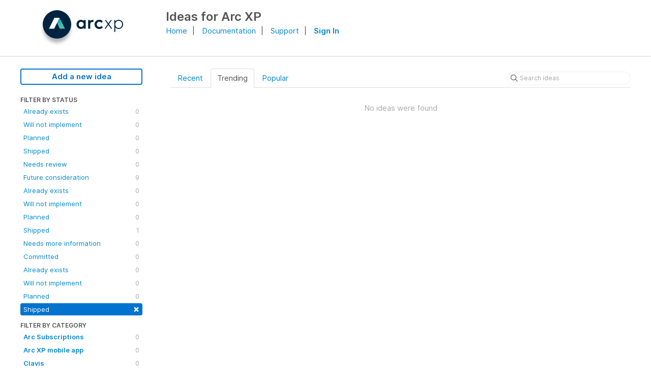

--- FILE ---
content_type: text/html; charset=utf-8
request_url: https://ideas.arcxp.com/?category=6987415503085960075&status=6874778321516194192
body_size: 7389
content:
<!DOCTYPE html>
<html lang="en">
  <head>
      <script>
        window.overrideAssetHost = "https://ideas.arcxp.com/assets/";
      </script>
    <meta http-equiv="X-UA-Compatible" content="IE=edge" />
    <meta http-equiv="Content-Type" content="text/html charset=UTF-8" />
    <meta name="publishing" content="true">
    <title>Publications | Feature Improvements &amp; Ideas for Arc XP</title>
<meta name="description" content="Customer Feedback for Arc XP . Add a new product idea or vote on an existing idea using the Arc XP customer feedback form.">

    <script>
//<![CDATA[

      window.ahaLoaded = false;
      window.isIdeaPortal = true;
      window.portalAssets = {"js":["/assets/runtime-v2-c5eafa5e4528e40f3128c3d60e6cf552.js","/assets/vendor-v2-16d039b5a354d53c1c02493b2a92d909.js","/assets/idea_portals-v2-7be0cf6a74d8da16c794ae4ed0a1e0e8.js","/assets/idea_portals-v2-7947740c0c4f796cf1c927cd07c37ae9.css"]};

//]]>
</script>
      <script>
    window.sentryRelease = window.sentryRelease || "56ae3a6514";
  </script>



      <link rel="stylesheet" href="https://ideas.arcxp.com/assets/idea_portals-v2-7947740c0c4f796cf1c927cd07c37ae9.css" data-turbolinks-track="true" media="all" />
    <script src="https://ideas.arcxp.com/assets/runtime-v2-c5eafa5e4528e40f3128c3d60e6cf552.js" data-turbolinks-track="true"></script>
    <script src="https://ideas.arcxp.com/assets/vendor-v2-16d039b5a354d53c1c02493b2a92d909.js" data-turbolinks-track="true"></script>
      <script src="https://ideas.arcxp.com/assets/idea_portals-v2-7be0cf6a74d8da16c794ae4ed0a1e0e8.js" data-turbolinks-track="true"></script>
    <meta name="csrf-param" content="authenticity_token" />
<meta name="csrf-token" content="JFxOUTeqX7zbRrZjuIwb0CcvLyJSXnOFbn4dy7B952YqVIml0oZ45ggB_PxHuouaFwS8r5qhuorq3e1Xga_Bpw" />
    <meta name="viewport" content="width=device-width, initial-scale=1" />
    <meta name="locale" content="en" />
    <meta name="portal-token" content="9c3674cda3295a7bd92adec28ac1e0bb" />
    <meta name="idea-portal-id" content="6187785205291893591" />


      <link rel="canonical" href="https://ideas.arcxp.com/">
          <link rel="icon" href="https://ideas.arcxp.com/portal-favicon.jpg?1617972961&amp;size=thumb16" />

  </head>
  <body class="ideas-portal public">
    
    <style>
  .new-sign-in {
margin-bottom: 0px;
display: inline;
}
.container {
max-width: 1200px;
}
</style>



  <header class='portal-aha-header'>
<div class='container'>
<a href="https://www.arcxp.com" target="_top">
<div class='logo pull-left'>
<img alt="Arc XP Ideas Portal Logo" src="https://www.arcxp.com/pf/resources/svg/arc-logo-new.svg?d=63" />
</div>
</a>
<div class='title pull-left'>
<h1>Ideas for Arc XP</h1>
</div>
<div class="title pull-right">
<span style="margin-right:10px;"><a href="https://www.arcxp.com" target="_new">Home</a></span>|
<span style="margin-right:10px;margin-left:10px;"><a href="https://docs.arcxp.com/" target="_new">Documentation</a></span>|
<span style="margin-right:10px;margin-left:10px;"><a href="http://support.arcpublishing.com" target="_new">Support</a></span>|
<span style="margin-left:10px;">
<strong><a id="header-sign-in" href="https://arcpublishing.ideas.aha.io/portal_session/new">Sign In</a></strong></span>
</div>
<div class='clearfix'></div>
</div>
</header>


<div class="container">
  <!-- Alerts in this file are used for the app and portals, they must not use the aha-alert web component -->




  <div class="portal-sidebar" id="portal-sidebar">
      <a class="btn btn-primary btn-outline add-idea-button" href="/ideas/new">Add a new idea</a>
    <button class="btn btn-link btn-navbar" data-show-text="Show menu" data-hide-text="Hide menu" type="button"></button>

    <div id="sidebar-rollup">
      <div class="my-ideas-filters-wrapper">
        
      </div>
        <div class="statuses-filters-wrapper">
          <h4>
            Filter by status
          </h4>
          <ul class="statuses filters">
              <li>
  <a class="filter " data-url-param-toggle-name="status" data-url-param-toggle-value="6001166983749861123" data-url-param-toggle-remove="page" rel="nofollow" href="/?category=6987415503085960075&amp;status=6001166983749861123">
    Already exists

    <span class="pull-right">
        0
    </span>
    <div class="clearfix"></div>
</a></li>

              <li>
  <a class="filter " data-url-param-toggle-name="status" data-url-param-toggle-value="6001166983750348036" data-url-param-toggle-remove="page" rel="nofollow" href="/?category=6987415503085960075&amp;status=6001166983750348036">
    Will not implement

    <span class="pull-right">
        0
    </span>
    <div class="clearfix"></div>
</a></li>

              <li>
  <a class="filter " data-url-param-toggle-name="status" data-url-param-toggle-value="6001166983752519805" data-url-param-toggle-remove="page" rel="nofollow" href="/?category=6987415503085960075&amp;status=6001166983752519805">
    Planned

    <span class="pull-right">
        0
    </span>
    <div class="clearfix"></div>
</a></li>

              <li>
  <a class="filter " data-url-param-toggle-name="status" data-url-param-toggle-value="6001166983754160302" data-url-param-toggle-remove="page" rel="nofollow" href="/?category=6987415503085960075&amp;status=6001166983754160302">
    Shipped

    <span class="pull-right">
        0
    </span>
    <div class="clearfix"></div>
</a></li>

              <li>
  <a class="filter " data-url-param-toggle-name="status" data-url-param-toggle-value="6050479204087393196" data-url-param-toggle-remove="page" rel="nofollow" href="/?category=6987415503085960075&amp;status=6050479204087393196">
    Needs review

    <span class="pull-right">
        0
    </span>
    <div class="clearfix"></div>
</a></li>

              <li>
  <a class="filter " data-url-param-toggle-name="status" data-url-param-toggle-value="6050479204090223129" data-url-param-toggle-remove="page" rel="nofollow" href="/?category=6987415503085960075&amp;status=6050479204090223129">
    Future consideration

    <span class="pull-right">
        9
    </span>
    <div class="clearfix"></div>
</a></li>

              <li>
  <a class="filter " data-url-param-toggle-name="status" data-url-param-toggle-value="6050479204095242747" data-url-param-toggle-remove="page" rel="nofollow" href="/?category=6987415503085960075&amp;status=6050479204095242747">
    Already exists

    <span class="pull-right">
        0
    </span>
    <div class="clearfix"></div>
</a></li>

              <li>
  <a class="filter " data-url-param-toggle-name="status" data-url-param-toggle-value="6050479204080656898" data-url-param-toggle-remove="page" rel="nofollow" href="/?category=6987415503085960075&amp;status=6050479204080656898">
    Will not implement

    <span class="pull-right">
        0
    </span>
    <div class="clearfix"></div>
</a></li>

              <li>
  <a class="filter " data-url-param-toggle-name="status" data-url-param-toggle-value="6050479204082960867" data-url-param-toggle-remove="page" rel="nofollow" href="/?category=6987415503085960075&amp;status=6050479204082960867">
    Planned

    <span class="pull-right">
        0
    </span>
    <div class="clearfix"></div>
</a></li>

              <li>
  <a class="filter " data-url-param-toggle-name="status" data-url-param-toggle-value="6050479204092434259" data-url-param-toggle-remove="page" rel="nofollow" href="/?category=6987415503085960075&amp;status=6050479204092434259">
    Shipped

    <span class="pull-right">
        1
    </span>
    <div class="clearfix"></div>
</a></li>

              <li>
  <a class="filter " data-url-param-toggle-name="status" data-url-param-toggle-value="6756753619721894901" data-url-param-toggle-remove="page" rel="nofollow" href="/?category=6987415503085960075&amp;status=6756753619721894901">
    Needs more information

    <span class="pull-right">
        0
    </span>
    <div class="clearfix"></div>
</a></li>

              <li>
  <a class="filter " data-url-param-toggle-name="status" data-url-param-toggle-value="6756754016274097250" data-url-param-toggle-remove="page" rel="nofollow" href="/?category=6987415503085960075&amp;status=6756754016274097250">
    Committed

    <span class="pull-right">
        0
    </span>
    <div class="clearfix"></div>
</a></li>

              <li>
  <a class="filter " data-url-param-toggle-name="status" data-url-param-toggle-value="6874778320880172492" data-url-param-toggle-remove="page" rel="nofollow" href="/?category=6987415503085960075&amp;status=6874778320880172492">
    Already exists

    <span class="pull-right">
        0
    </span>
    <div class="clearfix"></div>
</a></li>

              <li>
  <a class="filter " data-url-param-toggle-name="status" data-url-param-toggle-value="6874778321087011707" data-url-param-toggle-remove="page" rel="nofollow" href="/?category=6987415503085960075&amp;status=6874778321087011707">
    Will not implement

    <span class="pull-right">
        0
    </span>
    <div class="clearfix"></div>
</a></li>

              <li>
  <a class="filter " data-url-param-toggle-name="status" data-url-param-toggle-value="6874778321338978253" data-url-param-toggle-remove="page" rel="nofollow" href="/?category=6987415503085960075&amp;status=6874778321338978253">
    Planned

    <span class="pull-right">
        0
    </span>
    <div class="clearfix"></div>
</a></li>

              <li>
  <a class="filter active" data-url-param-toggle-name="status" data-url-param-toggle-value="6874778321516194192" data-url-param-toggle-remove="page" rel="nofollow" href="/?category=6987415503085960075">
    Shipped

    <span class="pull-right">
        <span class="close">&times;</span>
    </span>
    <div class="clearfix"></div>
</a></li>

          </ul>
        </div>
        <div class="categories-filters-wrapper">
          <h4>
            Filter by category
          </h4>
          <ul class="categories filters">
                    <li id="project-6494784183491400853" class="category-filter-branch" data-filter-type="project" data-project-ref="AS">
      <a class="filter" data-url-param-toggle-name="project" data-url-param-toggle-value="AS" data-url-param-toggle-remove="category,page" href="/?project=AS&amp;status=6874778321516194192">
        <i class="category-collapser category-collapser--empty fa-solid fa-angle-right"></i>
        <strong>
          Arc Subscriptions
        </strong>
        <span class="pull-right">
            <span class="close hide">&times;</span>
            <span class="counts">0</span>
          </span>
        <div class="clearfix"></div>
</a>
      <ul class="categories-collapsed">
          <li id="category-7029446629754741839">
  <a class="filter category-filter" data-url-param-toggle-name="category" data-url-param-toggle-value="7029446629754741839" data-url-param-toggle-remove="project,page" href="/?category=7029446629754741839&amp;status=6874778321516194192">
    <i class="category-collapser category-collapser--empty fa-solid fa-angle-right"></i>
    Customer Service Admin

    <span class="pull-right">
      <span class="close hide">&times;</span>
      <span class="category-count">0</span>
    </span>
    <div class="clearfix"></div>
</a>
</li>

  <li id="category-7079120450066867096">
  <a class="filter category-filter" data-url-param-toggle-name="category" data-url-param-toggle-value="7079120450066867096" data-url-param-toggle-remove="project,page" href="/?category=7079120450066867096&amp;status=6874778321516194192">
    <i class="category-collapser category-collapser--empty fa-solid fa-angle-right"></i>
    Group Packages

    <span class="pull-right">
      <span class="close hide">&times;</span>
      <span class="category-count">0</span>
    </span>
    <div class="clearfix"></div>
</a>
</li>

  <li id="category-7391910044820861201">
  <a class="filter category-filter" data-url-param-toggle-name="category" data-url-param-toggle-value="7391910044820861201" data-url-param-toggle-remove="project,page" href="/?category=7391910044820861201&amp;status=6874778321516194192">
    <i class="category-collapser category-collapser--empty fa-solid fa-angle-right"></i>
    Identity

    <span class="pull-right">
      <span class="close hide">&times;</span>
      <span class="category-count">0</span>
    </span>
    <div class="clearfix"></div>
</a>
</li>

  <li id="category-7029446951344578552">
  <a class="filter category-filter" data-url-param-toggle-name="category" data-url-param-toggle-value="7029446951344578552" data-url-param-toggle-remove="project,page" href="/?category=7029446951344578552&amp;status=6874778321516194192">
    <i class="category-collapser category-collapser--empty fa-solid fa-angle-right"></i>
    Payments - Sales

    <span class="pull-right">
      <span class="close hide">&times;</span>
      <span class="category-count">0</span>
    </span>
    <div class="clearfix"></div>
</a>
</li>

  <li id="category-7029446669433128587">
  <a class="filter category-filter" data-url-param-toggle-name="category" data-url-param-toggle-value="7029446669433128587" data-url-param-toggle-remove="project,page" href="/?category=7029446669433128587&amp;status=6874778321516194192">
    <i class="category-collapser category-collapser--empty fa-solid fa-angle-right"></i>
    Paywall &amp; Offers

    <span class="pull-right">
      <span class="close hide">&times;</span>
      <span class="category-count">0</span>
    </span>
    <div class="clearfix"></div>
</a>
</li>

  <li id="category-7029446842646042561">
  <a class="filter category-filter" data-url-param-toggle-name="category" data-url-param-toggle-value="7029446842646042561" data-url-param-toggle-remove="project,page" href="/?category=7029446842646042561&amp;status=6874778321516194192">
    <i class="category-collapser category-collapser--empty fa-solid fa-angle-right"></i>
    Retail

    <span class="pull-right">
      <span class="close hide">&times;</span>
      <span class="category-count">0</span>
    </span>
    <div class="clearfix"></div>
</a>
</li>

  <li id="category-7029447377525600460">
  <a class="filter category-filter" data-url-param-toggle-name="category" data-url-param-toggle-value="7029447377525600460" data-url-param-toggle-remove="project,page" href="/?category=7029447377525600460&amp;status=6874778321516194192">
    <i class="category-collapser category-collapser--empty fa-solid fa-angle-right"></i>
    Search &amp; Reporting

    <span class="pull-right">
      <span class="close hide">&times;</span>
      <span class="category-count">0</span>
    </span>
    <div class="clearfix"></div>
</a>
</li>

  <li id="category-7333042709886867566">
  <a class="filter category-filter" data-url-param-toggle-name="category" data-url-param-toggle-value="7333042709886867566" data-url-param-toggle-remove="project,page" href="/?category=7333042709886867566&amp;status=6874778321516194192">
    <i class="category-collapser category-collapser--empty fa-solid fa-angle-right"></i>
    Theme Block

    <span class="pull-right">
      <span class="close hide">&times;</span>
      <span class="category-count">0</span>
    </span>
    <div class="clearfix"></div>
</a>
</li>


      </ul>
    </li>
    <li id="project-6530677784914945749" class="category-filter-branch" data-filter-type="project" data-project-ref="AMA">
      <a class="filter" data-url-param-toggle-name="project" data-url-param-toggle-value="AMA" data-url-param-toggle-remove="category,page" href="/?project=AMA&amp;status=6874778321516194192">
        <i class="category-collapser category-collapser--empty fa-solid fa-angle-right"></i>
        <strong>
          Arc XP mobile app
        </strong>
        <span class="pull-right">
            <span class="close hide">&times;</span>
            <span class="counts">0</span>
          </span>
        <div class="clearfix"></div>
</a>
      <ul class="categories-collapsed">
        
      </ul>
    </li>
    <li id="project-6392633686564516800" class="category-filter-branch" data-filter-type="project" data-project-ref="CLAVIS">
      <a class="filter" data-url-param-toggle-name="project" data-url-param-toggle-value="CLAVIS" data-url-param-toggle-remove="category,page" href="/?project=CLAVIS&amp;status=6874778321516194192">
        <i class="category-collapser category-collapser--empty fa-solid fa-angle-right"></i>
        <strong>
          Clavis
        </strong>
        <span class="pull-right">
            <span class="close hide">&times;</span>
            <span class="counts">0</span>
          </span>
        <div class="clearfix"></div>
</a>
      <ul class="categories-collapsed">
        
      </ul>
    </li>
    <li id="project-6903387955937309300" class="category-filter-branch" data-filter-type="project" data-project-ref="COM">
      <a class="filter" data-url-param-toggle-name="project" data-url-param-toggle-value="COM" data-url-param-toggle-remove="category,page" href="/?project=COM&amp;status=6874778321516194192">
        <i class="category-collapser category-collapser--empty fa-solid fa-angle-right"></i>
        <strong>
          Commerce
        </strong>
        <span class="pull-right">
            <span class="close hide">&times;</span>
            <span class="counts">0</span>
          </span>
        <div class="clearfix"></div>
</a>
      <ul class="categories-collapsed">
        
      </ul>
    </li>
    <li id="project-6070666705701493063" class="category-filter-branch" data-filter-type="project" data-project-ref="SB">
      <a class="filter" data-url-param-toggle-name="project" data-url-param-toggle-value="SB" data-url-param-toggle-remove="category,page" href="/?project=SB&amp;status=6874778321516194192">
        <i class="category-collapser category-collapser--empty fa-solid fa-angle-right"></i>
        <strong>
          Composer
        </strong>
        <span class="pull-right">
            <span class="close hide">&times;</span>
            <span class="counts">0</span>
          </span>
        <div class="clearfix"></div>
</a>
      <ul class="categories-collapsed">
          <li id="category-6184375380971905589">
  <a class="filter category-filter" data-url-param-toggle-name="category" data-url-param-toggle-value="6184375380971905589" data-url-param-toggle-remove="project,page" href="/?category=6184375380971905589&amp;status=6874778321516194192">
    <i class="category-collapser category-collapser--empty fa-solid fa-angle-right"></i>
    ANS
      <i class="fa-regular fa-circle-question" data-popover="true" data-content-ref="true"><script type="text/template">
        <p>Arc Native Specification</p>
</script></i>
    <span class="pull-right">
      <span class="close hide">&times;</span>
      <span class="category-count">0</span>
    </span>
    <div class="clearfix"></div>
</a>
</li>

  <li id="category-6998179127997629634">
  <a class="filter category-filter" data-url-param-toggle-name="category" data-url-param-toggle-value="6998179127997629634" data-url-param-toggle-remove="project,page" href="/?category=6998179127997629634&amp;status=6874778321516194192">
    <i class="category-collapser category-collapser--empty fa-solid fa-angle-right"></i>
    Authors/Creators

    <span class="pull-right">
      <span class="close hide">&times;</span>
      <span class="category-count">0</span>
    </span>
    <div class="clearfix"></div>
</a>
</li>

  <li id="category-6988251057555313567">
  <a class="filter category-filter" data-url-param-toggle-name="category" data-url-param-toggle-value="6988251057555313567" data-url-param-toggle-remove="project,page" href="/?category=6988251057555313567&amp;status=6874778321516194192">
    <i class="category-collapser category-collapser--empty fa-solid fa-angle-right"></i>
    Composer Settings

    <span class="pull-right">
      <span class="close hide">&times;</span>
      <span class="category-count">0</span>
    </span>
    <div class="clearfix"></div>
</a>
    <ul class="categories-collapsed">
        <li id="category-6998184393201895836">
  <a class="filter category-filter" data-url-param-toggle-name="category" data-url-param-toggle-value="6998184393201895836" data-url-param-toggle-remove="project,page" href="/?category=6998184393201895836&amp;status=6874778321516194192">
    <i class="category-collapser category-collapser--empty fa-solid fa-angle-right"></i>
    Permissions

    <span class="pull-right">
      <span class="close hide">&times;</span>
      <span class="category-count">0</span>
    </span>
    <div class="clearfix"></div>
</a>
</li>

    </ul>
</li>

  <li id="category-6988252168509168149">
  <a class="filter category-filter" data-url-param-toggle-name="category" data-url-param-toggle-value="6988252168509168149" data-url-param-toggle-remove="project,page" href="/?category=6988252168509168149&amp;status=6874778321516194192">
    <i class="category-collapser category-collapser--empty fa-solid fa-angle-right"></i>
    Create/Edit Story

    <span class="pull-right">
      <span class="close hide">&times;</span>
      <span class="category-count">0</span>
    </span>
    <div class="clearfix"></div>
</a>
    <ul class="categories-collapsed">
        <li id="category-6988252693122394630">
  <a class="filter category-filter" data-url-param-toggle-name="category" data-url-param-toggle-value="6988252693122394630" data-url-param-toggle-remove="project,page" href="/?category=6988252693122394630&amp;status=6874778321516194192">
    <i class="category-collapser category-collapser--empty fa-solid fa-angle-right"></i>
    Circulations

    <span class="pull-right">
      <span class="close hide">&times;</span>
      <span class="category-count">0</span>
    </span>
    <div class="clearfix"></div>
</a>
</li>

        <li id="category-6988252720595905815">
  <a class="filter category-filter" data-url-param-toggle-name="category" data-url-param-toggle-value="6988252720595905815" data-url-param-toggle-remove="project,page" href="/?category=6988252720595905815&amp;status=6874778321516194192">
    <i class="category-collapser category-collapser--empty fa-solid fa-angle-right"></i>
    Compose Tab Editor

    <span class="pull-right">
      <span class="close hide">&times;</span>
      <span class="category-count">0</span>
    </span>
    <div class="clearfix"></div>
</a>
</li>

        <li id="category-6988252910986741718">
  <a class="filter category-filter" data-url-param-toggle-name="category" data-url-param-toggle-value="6988252910986741718" data-url-param-toggle-remove="project,page" href="/?category=6988252910986741718&amp;status=6874778321516194192">
    <i class="category-collapser category-collapser--empty fa-solid fa-angle-right"></i>
    Featured Media

    <span class="pull-right">
      <span class="close hide">&times;</span>
      <span class="category-count">0</span>
    </span>
    <div class="clearfix"></div>
</a>
</li>

        <li id="category-6998177594039438101">
  <a class="filter category-filter" data-url-param-toggle-name="category" data-url-param-toggle-value="6998177594039438101" data-url-param-toggle-remove="project,page" href="/?category=6998177594039438101&amp;status=6874778321516194192">
    <i class="category-collapser category-collapser--empty fa-solid fa-angle-right"></i>
    Locking

    <span class="pull-right">
      <span class="close hide">&times;</span>
      <span class="category-count">0</span>
    </span>
    <div class="clearfix"></div>
</a>
</li>

        <li id="category-6988252846783263385">
  <a class="filter category-filter" data-url-param-toggle-name="category" data-url-param-toggle-value="6988252846783263385" data-url-param-toggle-remove="project,page" href="/?category=6988252846783263385&amp;status=6874778321516194192">
    <i class="category-collapser category-collapser--empty fa-solid fa-angle-right"></i>
    Metadata

    <span class="pull-right">
      <span class="close hide">&times;</span>
      <span class="category-count">0</span>
    </span>
    <div class="clearfix"></div>
</a>
</li>

        <li id="category-6998183764595450896">
  <a class="filter category-filter" data-url-param-toggle-name="category" data-url-param-toggle-value="6998183764595450896" data-url-param-toggle-remove="project,page" href="/?category=6998183764595450896&amp;status=6874778321516194192">
    <i class="category-collapser category-collapser--empty fa-solid fa-angle-right"></i>
    Photos &amp; Galleries

    <span class="pull-right">
      <span class="close hide">&times;</span>
      <span class="category-count">0</span>
    </span>
    <div class="clearfix"></div>
</a>
</li>

        <li id="category-6998211024984239605">
  <a class="filter category-filter" data-url-param-toggle-name="category" data-url-param-toggle-value="6998211024984239605" data-url-param-toggle-remove="project,page" href="/?category=6998211024984239605&amp;status=6874778321516194192">
    <i class="category-collapser category-collapser--empty fa-solid fa-angle-right"></i>
    Revision History

    <span class="pull-right">
      <span class="close hide">&times;</span>
      <span class="category-count">0</span>
    </span>
    <div class="clearfix"></div>
</a>
</li>

        <li id="category-6998212397065670317">
  <a class="filter category-filter" data-url-param-toggle-name="category" data-url-param-toggle-value="6998212397065670317" data-url-param-toggle-remove="project,page" href="/?category=6998212397065670317&amp;status=6874778321516194192">
    <i class="category-collapser category-collapser--empty fa-solid fa-angle-right"></i>
    URL

    <span class="pull-right">
      <span class="close hide">&times;</span>
      <span class="category-count">0</span>
    </span>
    <div class="clearfix"></div>
</a>
</li>

        <li id="category-6988253794683395709">
  <a class="filter category-filter" data-url-param-toggle-name="category" data-url-param-toggle-value="6988253794683395709" data-url-param-toggle-remove="project,page" href="/?category=6988253794683395709&amp;status=6874778321516194192">
    <i class="category-collapser category-collapser--empty fa-solid fa-angle-right"></i>
    Workflow &amp; Publish

    <span class="pull-right">
      <span class="close hide">&times;</span>
      <span class="category-count">0</span>
    </span>
    <div class="clearfix"></div>
</a>
</li>

    </ul>
</li>

  <li id="category-6998177776722829826">
  <a class="filter category-filter" data-url-param-toggle-name="category" data-url-param-toggle-value="6998177776722829826" data-url-param-toggle-remove="project,page" href="/?category=6998177776722829826&amp;status=6874778321516194192">
    <i class="category-collapser category-collapser--empty fa-solid fa-angle-right"></i>
    Embeds / PowerUps

    <span class="pull-right">
      <span class="close hide">&times;</span>
      <span class="category-count">0</span>
    </span>
    <div class="clearfix"></div>
</a>
</li>

  <li id="category-6988250596029098925">
  <a class="filter category-filter" data-url-param-toggle-name="category" data-url-param-toggle-value="6988250596029098925" data-url-param-toggle-remove="project,page" href="/?category=6988250596029098925&amp;status=6874778321516194192">
    <i class="category-collapser category-collapser--empty fa-solid fa-angle-right"></i>
    Story Search &amp; Filtering

    <span class="pull-right">
      <span class="close hide">&times;</span>
      <span class="category-count">0</span>
    </span>
    <div class="clearfix"></div>
</a>
</li>

  <li id="category-6988250970612768550">
  <a class="filter category-filter" data-url-param-toggle-name="category" data-url-param-toggle-value="6988250970612768550" data-url-param-toggle-remove="project,page" href="/?category=6988250970612768550&amp;status=6874778321516194192">
    <i class="category-collapser category-collapser--empty fa-solid fa-angle-right"></i>
    Templates

    <span class="pull-right">
      <span class="close hide">&times;</span>
      <span class="category-count">0</span>
    </span>
    <div class="clearfix"></div>
</a>
</li>


      </ul>
    </li>
    <li id="project-6716844367726659076" class="category-filter-branch" data-filter-type="project" data-project-ref="AF">
      <a class="filter" data-url-param-toggle-name="project" data-url-param-toggle-value="AF" data-url-param-toggle-remove="category,page" href="/?project=AF&amp;status=6874778321516194192">
        <i class="category-collapser category-collapser--empty fa-solid fa-angle-right"></i>
        <strong>
          Developer Center
        </strong>
        <span class="pull-right">
            <span class="close hide">&times;</span>
            <span class="counts">0</span>
          </span>
        <div class="clearfix"></div>
</a>
      <ul class="categories-collapsed">
        
      </ul>
    </li>
    <li id="project-6517264099172097708" class="category-filter-branch" data-filter-type="project" data-project-ref="HM">
      <a class="filter" data-url-param-toggle-name="project" data-url-param-toggle-value="HM" data-url-param-toggle-remove="category,page" href="/?project=HM&amp;status=6874778321516194192">
        <i class="category-collapser category-collapser--empty fa-solid fa-angle-right"></i>
        <strong>
          Home
        </strong>
        <span class="pull-right">
            <span class="close hide">&times;</span>
            <span class="counts">0</span>
          </span>
        <div class="clearfix"></div>
</a>
      <ul class="categories-collapsed">
        
      </ul>
    </li>
    <li id="project-6972585625614493297" class="category-filter-branch" data-filter-type="project" data-project-ref="IFX">
      <a class="filter" data-url-param-toggle-name="project" data-url-param-toggle-value="IFX" data-url-param-toggle-remove="category,page" href="/?project=IFX&amp;status=6874778321516194192">
        <i class="category-collapser category-collapser--empty fa-solid fa-angle-right"></i>
        <strong>
          IFX
        </strong>
        <span class="pull-right">
            <span class="close hide">&times;</span>
            <span class="counts">0</span>
          </span>
        <div class="clearfix"></div>
</a>
      <ul class="categories-collapsed">
        
      </ul>
    </li>
    <li id="project-6811171373553933957" class="category-filter-branch" data-filter-type="project" data-project-ref="MIG">
      <a class="filter" data-url-param-toggle-name="project" data-url-param-toggle-value="MIG" data-url-param-toggle-remove="category,page" href="/?project=MIG&amp;status=6874778321516194192">
        <i class="category-collapser category-collapser--empty fa-solid fa-angle-right"></i>
        <strong>
          Migration Center
        </strong>
        <span class="pull-right">
            <span class="close hide">&times;</span>
            <span class="counts">0</span>
          </span>
        <div class="clearfix"></div>
</a>
      <ul class="categories-collapsed">
        
      </ul>
    </li>
    <li id="project-6240883887409368149" class="category-filter-branch" data-filter-type="project" data-project-ref="MOB">
      <a class="filter" data-url-param-toggle-name="project" data-url-param-toggle-value="MOB" data-url-param-toggle-remove="category,page" href="/?project=MOB&amp;status=6874778321516194192">
        <i class="category-collapser category-collapser--empty fa-solid fa-angle-right"></i>
        <strong>
          Mobile SDK
        </strong>
        <span class="pull-right">
            <span class="close hide">&times;</span>
            <span class="counts">0</span>
          </span>
        <div class="clearfix"></div>
</a>
      <ul class="categories-collapsed">
        
      </ul>
    </li>
    <li id="project-6374426004643258048" class="category-filter-branch" data-filter-type="project" data-project-ref="AIO">
      <a class="filter" data-url-param-toggle-name="project" data-url-param-toggle-value="AIO" data-url-param-toggle-remove="category,page" href="/?project=AIO&amp;status=6874778321516194192">
        <i class="category-collapser category-collapser--empty fa-solid fa-angle-right"></i>
        <strong>
          Outbound Feeds
        </strong>
        <span class="pull-right">
            <span class="close hide">&times;</span>
            <span class="counts">0</span>
          </span>
        <div class="clearfix"></div>
</a>
      <ul class="categories-collapsed">
        
      </ul>
    </li>
    <li id="project-6028229448126420428" class="category-filter-branch" data-filter-type="project" data-project-ref="PB">
      <a class="filter" data-url-param-toggle-name="project" data-url-param-toggle-value="PB" data-url-param-toggle-remove="category,page" href="/?project=PB&amp;status=6874778321516194192">
        <i class="category-collapser category-collapser--empty fa-solid fa-angle-right"></i>
        <strong>
          PageBuilder Editor
        </strong>
        <span class="pull-right">
            <span class="close hide">&times;</span>
            <span class="counts">0</span>
          </span>
        <div class="clearfix"></div>
</a>
      <ul class="categories-collapsed">
        
      </ul>
    </li>
    <li id="project-6652469134177329046" class="category-filter-branch" data-filter-type="project" data-project-ref="PEN">
      <a class="filter" data-url-param-toggle-name="project" data-url-param-toggle-value="PEN" data-url-param-toggle-remove="category,page" href="/?project=PEN&amp;status=6874778321516194192">
        <i class="category-collapser category-collapser--empty fa-solid fa-angle-right"></i>
        <strong>
          PageBuilder Engine
        </strong>
        <span class="pull-right">
            <span class="close hide">&times;</span>
            <span class="counts">0</span>
          </span>
        <div class="clearfix"></div>
</a>
      <ul class="categories-collapsed">
        
      </ul>
    </li>
    <li id="project-6766963330547785141" class="category-filter-branch" data-filter-type="project" data-project-ref="PERM">
      <a class="filter" data-url-param-toggle-name="project" data-url-param-toggle-value="PERM" data-url-param-toggle-remove="category,page" href="/?project=PERM&amp;status=6874778321516194192">
        <i class="category-collapser category-collapser--empty fa-solid fa-angle-right"></i>
        <strong>
          Permissions
        </strong>
        <span class="pull-right">
            <span class="close hide">&times;</span>
            <span class="counts">0</span>
          </span>
        <div class="clearfix"></div>
</a>
      <ul class="categories-collapsed">
        
      </ul>
    </li>
    <li id="project-6259347262305515200" class="category-filter-branch" data-filter-type="project" data-project-ref="ANG">
      <a class="filter" data-url-param-toggle-name="project" data-url-param-toggle-value="ANG" data-url-param-toggle-remove="category,page" href="/?project=ANG&amp;status=6874778321516194192">
        <i class="category-collapser category-collapser--empty fa-solid fa-angle-right"></i>
        <strong>
          Photo Center
        </strong>
        <span class="pull-right">
            <span class="close hide">&times;</span>
            <span class="counts">0</span>
          </span>
        <div class="clearfix"></div>
</a>
      <ul class="categories-collapsed">
        
      </ul>
    </li>
    <li id="project-6594827546429905523" class="category-filter-branch" data-filter-type="project" data-project-ref="DP">
      <a class="filter" data-url-param-toggle-name="project" data-url-param-toggle-value="DP" data-url-param-toggle-remove="category,page" href="/?project=DP&amp;status=6874778321516194192">
        <i class="category-collapser category-collapser--empty fa-solid fa-angle-right"></i>
        <strong>
          Publishing Platform
        </strong>
        <span class="pull-right">
            <span class="close hide">&times;</span>
            <span class="counts">0</span>
          </span>
        <div class="clearfix"></div>
</a>
      <ul class="categories-collapsed">
          <li id="category-6768523442458363845">
  <a class="filter category-filter" data-url-param-toggle-name="category" data-url-param-toggle-value="6768523442458363845" data-url-param-toggle-remove="project,page" href="/?category=6768523442458363845&amp;status=6874778321516194192">
    <i class="category-collapser category-collapser--empty fa-solid fa-angle-right"></i>
    Draft API

    <span class="pull-right">
      <span class="close hide">&times;</span>
      <span class="category-count">0</span>
    </span>
    <div class="clearfix"></div>
</a>
</li>

  <li id="category-6768523551590179627">
  <a class="filter category-filter" data-url-param-toggle-name="category" data-url-param-toggle-value="6768523551590179627" data-url-param-toggle-remove="project,page" href="/?category=6768523551590179627&amp;status=6874778321516194192">
    <i class="category-collapser category-collapser--empty fa-solid fa-angle-right"></i>
    Content API

    <span class="pull-right">
      <span class="close hide">&times;</span>
      <span class="category-count">0</span>
    </span>
    <div class="clearfix"></div>
</a>
</li>

  <li id="category-7567391508399651038">
  <a class="filter category-filter" data-url-param-toggle-name="category" data-url-param-toggle-value="7567391508399651038" data-url-param-toggle-remove="project,page" href="/?category=7567391508399651038&amp;status=6874778321516194192">
    <i class="category-collapser category-collapser--empty fa-solid fa-angle-right"></i>
    View API

    <span class="pull-right">
      <span class="close hide">&times;</span>
      <span class="category-count">0</span>
    </span>
    <div class="clearfix"></div>
</a>
</li>

  <li id="category-6768523804454943409">
  <a class="filter category-filter" data-url-param-toggle-name="category" data-url-param-toggle-value="6768523804454943409" data-url-param-toggle-remove="project,page" href="/?category=6768523804454943409&amp;status=6874778321516194192">
    <i class="category-collapser category-collapser--empty fa-solid fa-angle-right"></i>
    Site Service

    <span class="pull-right">
      <span class="close hide">&times;</span>
      <span class="category-count">0</span>
    </span>
    <div class="clearfix"></div>
</a>
</li>

  <li id="category-6768523758474138265">
  <a class="filter category-filter" data-url-param-toggle-name="category" data-url-param-toggle-value="6768523758474138265" data-url-param-toggle-remove="project,page" href="/?category=6768523758474138265&amp;status=6874778321516194192">
    <i class="category-collapser category-collapser--empty fa-solid fa-angle-right"></i>
    URL Service

    <span class="pull-right">
      <span class="close hide">&times;</span>
      <span class="category-count">0</span>
    </span>
    <div class="clearfix"></div>
</a>
</li>

  <li id="category-6768523857825501583">
  <a class="filter category-filter" data-url-param-toggle-name="category" data-url-param-toggle-value="6768523857825501583" data-url-param-toggle-remove="project,page" href="/?category=6768523857825501583&amp;status=6874778321516194192">
    <i class="category-collapser category-collapser--empty fa-solid fa-angle-right"></i>
    Author Service

    <span class="pull-right">
      <span class="close hide">&times;</span>
      <span class="category-count">0</span>
    </span>
    <div class="clearfix"></div>
</a>
</li>

  <li id="category-6768523836376296891">
  <a class="filter category-filter" data-url-param-toggle-name="category" data-url-param-toggle-value="6768523836376296891" data-url-param-toggle-remove="project,page" href="/?category=6768523836376296891&amp;status=6874778321516194192">
    <i class="category-collapser category-collapser--empty fa-solid fa-angle-right"></i>
    Tag Service

    <span class="pull-right">
      <span class="close hide">&times;</span>
      <span class="category-count">0</span>
    </span>
    <div class="clearfix"></div>
</a>
</li>

  <li id="category-7567391690779348085">
  <a class="filter category-filter" data-url-param-toggle-name="category" data-url-param-toggle-value="7567391690779348085" data-url-param-toggle-remove="project,page" href="/?category=7567391690779348085&amp;status=6874778321516194192">
    <i class="category-collapser category-collapser--empty fa-solid fa-angle-right"></i>
    Migration Center

    <span class="pull-right">
      <span class="close hide">&times;</span>
      <span class="category-count">0</span>
    </span>
    <div class="clearfix"></div>
</a>
</li>

  <li id="category-7567391751380545031">
  <a class="filter category-filter" data-url-param-toggle-name="category" data-url-param-toggle-value="7567391751380545031" data-url-param-toggle-remove="project,page" href="/?category=7567391751380545031&amp;status=6874778321516194192">
    <i class="category-collapser category-collapser--empty fa-solid fa-angle-right"></i>
    Dashboards

    <span class="pull-right">
      <span class="close hide">&times;</span>
      <span class="category-count">0</span>
    </span>
    <div class="clearfix"></div>
</a>
</li>

  <li id="category-7567391830136122758">
  <a class="filter category-filter" data-url-param-toggle-name="category" data-url-param-toggle-value="7567391830136122758" data-url-param-toggle-remove="project,page" href="/?category=7567391830136122758&amp;status=6874778321516194192">
    <i class="category-collapser category-collapser--empty fa-solid fa-angle-right"></i>
    Other Services

    <span class="pull-right">
      <span class="close hide">&times;</span>
      <span class="category-count">0</span>
    </span>
    <div class="clearfix"></div>
</a>
    <ul class="categories-collapsed">
        <li id="category-7567391882152116871">
  <a class="filter category-filter" data-url-param-toggle-name="category" data-url-param-toggle-value="7567391882152116871" data-url-param-toggle-remove="project,page" href="/?category=7567391882152116871&amp;status=6874778321516194192">
    <i class="category-collapser category-collapser--empty fa-solid fa-angle-right"></i>
    Distributors

    <span class="pull-right">
      <span class="close hide">&times;</span>
      <span class="category-count">0</span>
    </span>
    <div class="clearfix"></div>
</a>
</li>

        <li id="category-7567391957016676491">
  <a class="filter category-filter" data-url-param-toggle-name="category" data-url-param-toggle-value="7567391957016676491" data-url-param-toggle-remove="project,page" href="/?category=7567391957016676491&amp;status=6874778321516194192">
    <i class="category-collapser category-collapser--empty fa-solid fa-angle-right"></i>
    Geo-Restrictions

    <span class="pull-right">
      <span class="close hide">&times;</span>
      <span class="category-count">0</span>
    </span>
    <div class="clearfix"></div>
</a>
</li>

        <li id="category-7567391994141619302">
  <a class="filter category-filter" data-url-param-toggle-name="category" data-url-param-toggle-value="7567391994141619302" data-url-param-toggle-remove="project,page" href="/?category=7567391994141619302&amp;status=6874778321516194192">
    <i class="category-collapser category-collapser--empty fa-solid fa-angle-right"></i>
    Validation Service

    <span class="pull-right">
      <span class="close hide">&times;</span>
      <span class="category-count">0</span>
    </span>
    <div class="clearfix"></div>
</a>
</li>

        <li id="category-7567392203609789695">
  <a class="filter category-filter" data-url-param-toggle-name="category" data-url-param-toggle-value="7567392203609789695" data-url-param-toggle-remove="project,page" href="/?category=7567392203609789695&amp;status=6874778321516194192">
    <i class="category-collapser category-collapser--empty fa-solid fa-angle-right"></i>
    Scheduling (Content Ops)

    <span class="pull-right">
      <span class="close hide">&times;</span>
      <span class="category-count">0</span>
    </span>
    <div class="clearfix"></div>
</a>
</li>

    </ul>
</li>

  <li id="category-7567392558293961053">
  <a class="filter category-filter" data-url-param-toggle-name="category" data-url-param-toggle-value="7567392558293961053" data-url-param-toggle-remove="project,page" href="/?category=7567392558293961053&amp;status=6874778321516194192">
    <i class="category-collapser category-collapser--empty fa-solid fa-angle-right"></i>
    Processes

    <span class="pull-right">
      <span class="close hide">&times;</span>
      <span class="category-count">0</span>
    </span>
    <div class="clearfix"></div>
</a>
</li>


      </ul>
    </li>
    <li id="project-6824527430377502114" class="category-filter-branch" data-filter-type="project" data-project-ref="TM">
      <a class="filter" data-url-param-toggle-name="project" data-url-param-toggle-value="TM" data-url-param-toggle-remove="category,page" href="/?project=TM&amp;status=6874778321516194192">
        <i class="category-collapser category-collapser--empty fa-solid fa-angle-right"></i>
        <strong>
          Themes
        </strong>
        <span class="pull-right">
            <span class="close hide">&times;</span>
            <span class="counts">0</span>
          </span>
        <div class="clearfix"></div>
</a>
      <ul class="categories-collapsed">
        
      </ul>
    </li>
    <li id="project-6240884269976984471" class="category-filter-branch" data-filter-type="project" data-project-ref="GLD">
      <a class="filter" data-url-param-toggle-name="project" data-url-param-toggle-value="GLD" data-url-param-toggle-remove="category,page" href="/?project=GLD&amp;status=6874778321516194192">
        <i class="category-collapser category-collapser--empty fa-solid fa-angle-right"></i>
        <strong>
          Video Center
        </strong>
        <span class="pull-right">
            <span class="close hide">&times;</span>
            <span class="counts">0</span>
          </span>
        <div class="clearfix"></div>
</a>
      <ul class="categories-collapsed">
        
      </ul>
    </li>
    <li id="project-6767028270704848533" class="category-filter-branch" data-filter-type="project" data-project-ref="WG">
      <a class="filter" data-url-param-toggle-name="project" data-url-param-toggle-value="WG" data-url-param-toggle-remove="category,page" href="/?project=WG&amp;status=6874778321516194192">
        <i class="category-collapser category-collapser--empty fa-solid fa-angle-right"></i>
        <strong>
          Web-Gateway
        </strong>
        <span class="pull-right">
            <span class="close hide">&times;</span>
            <span class="counts">0</span>
          </span>
        <div class="clearfix"></div>
</a>
      <ul class="categories-collapsed">
        
      </ul>
    </li>
    <li id="project-6054601711246607750" class="category-filter-branch" data-filter-type="project" data-project-ref="WS">
      <a class="filter" data-url-param-toggle-name="project" data-url-param-toggle-value="WS" data-url-param-toggle-remove="category,page" href="/?project=WS&amp;status=6874778321516194192">
        <i class="category-collapser category-collapser--empty fa-solid fa-angle-right"></i>
        <strong>
          WebSked
        </strong>
        <span class="pull-right">
            <span class="close hide">&times;</span>
            <span class="counts">0</span>
          </span>
        <div class="clearfix"></div>
</a>
      <ul class="categories-collapsed">
          <li id="category-6988613851555201523">
  <a class="filter category-filter" data-url-param-toggle-name="category" data-url-param-toggle-value="6988613851555201523" data-url-param-toggle-remove="project,page" href="/?category=6988613851555201523&amp;status=6874778321516194192">
    <i class="category-collapser category-collapser--empty fa-solid fa-angle-right"></i>
    API

    <span class="pull-right">
      <span class="close hide">&times;</span>
      <span class="category-count">0</span>
    </span>
    <div class="clearfix"></div>
</a>
</li>

  <li id="category-6987415532879550448">
  <a class="filter category-filter" data-url-param-toggle-name="category" data-url-param-toggle-value="6987415532879550448" data-url-param-toggle-remove="project,page" href="/?category=6987415532879550448&amp;status=6874778321516194192">
    <i class="category-collapser category-collapser--empty fa-solid fa-angle-right"></i>
    Collections

    <span class="pull-right">
      <span class="close hide">&times;</span>
      <span class="category-count">0</span>
    </span>
    <div class="clearfix"></div>
</a>
</li>

  <li id="category-6988914444881660987">
  <a class="filter category-filter" data-url-param-toggle-name="category" data-url-param-toggle-value="6988914444881660987" data-url-param-toggle-remove="project,page" href="/?category=6988914444881660987&amp;status=6874778321516194192">
    <i class="category-collapser category-collapser--empty fa-solid fa-angle-right"></i>
    Configuration

    <span class="pull-right">
      <span class="close hide">&times;</span>
      <span class="category-count">0</span>
    </span>
    <div class="clearfix"></div>
</a>
</li>

  <li id="category-6989058276671058594">
  <a class="filter category-filter" data-url-param-toggle-name="category" data-url-param-toggle-value="6989058276671058594" data-url-param-toggle-remove="project,page" href="/?category=6989058276671058594&amp;status=6874778321516194192">
    <i class="category-collapser category-collapser--empty fa-solid fa-angle-right"></i>
    General

    <span class="pull-right">
      <span class="close hide">&times;</span>
      <span class="category-count">0</span>
    </span>
    <div class="clearfix"></div>
</a>
</li>

  <li id="category-6989048528665943927">
  <a class="filter category-filter" data-url-param-toggle-name="category" data-url-param-toggle-value="6989048528665943927" data-url-param-toggle-remove="project,page" href="/?category=6989048528665943927&amp;status=6874778321516194192">
    <i class="category-collapser category-collapser--empty fa-solid fa-angle-right"></i>
    Integration

    <span class="pull-right">
      <span class="close hide">&times;</span>
      <span class="category-count">0</span>
    </span>
    <div class="clearfix"></div>
</a>
</li>

  <li id="category-6987415469191076276">
  <a class="filter category-filter" data-url-param-toggle-name="category" data-url-param-toggle-value="6987415469191076276" data-url-param-toggle-remove="project,page" href="/?category=6987415469191076276&amp;status=6874778321516194192">
    <i class="category-collapser category-collapser--empty fa-solid fa-angle-right"></i>
    Notifications

    <span class="pull-right">
      <span class="close hide">&times;</span>
      <span class="category-count">0</span>
    </span>
    <div class="clearfix"></div>
</a>
</li>

  <li id="category-6987415404462303453">
  <a class="filter category-filter" data-url-param-toggle-name="category" data-url-param-toggle-value="6987415404462303453" data-url-param-toggle-remove="project,page" href="/?category=6987415404462303453&amp;status=6874778321516194192">
    <i class="category-collapser category-collapser--empty fa-solid fa-angle-right"></i>
    Pitches

    <span class="pull-right">
      <span class="close hide">&times;</span>
      <span class="category-count">0</span>
    </span>
    <div class="clearfix"></div>
</a>
</li>

  <li id="category-6987415503085960075">
  <a class="filter category-filter" data-url-param-toggle-name="category" data-url-param-toggle-value="6987415503085960075" data-url-param-toggle-remove="project,page" href="/?category=6987415503085960075&amp;status=6874778321516194192">
    <i class="category-collapser category-collapser--empty fa-solid fa-angle-right"></i>
    Publications

    <span class="pull-right">
      <span class="close hide">&times;</span>
      <span class="category-count">0</span>
    </span>
    <div class="clearfix"></div>
</a>
</li>

  <li id="category-6987415259152784734">
  <a class="filter category-filter" data-url-param-toggle-name="category" data-url-param-toggle-value="6987415259152784734" data-url-param-toggle-remove="project,page" href="/?category=6987415259152784734&amp;status=6874778321516194192">
    <i class="category-collapser category-collapser--empty fa-solid fa-angle-right"></i>
    Stats

    <span class="pull-right">
      <span class="close hide">&times;</span>
      <span class="category-count">0</span>
    </span>
    <div class="clearfix"></div>
</a>
</li>

  <li id="category-6988620436108512856">
  <a class="filter category-filter" data-url-param-toggle-name="category" data-url-param-toggle-value="6988620436108512856" data-url-param-toggle-remove="project,page" href="/?category=6988620436108512856&amp;status=6874778321516194192">
    <i class="category-collapser category-collapser--empty fa-solid fa-angle-right"></i>
    Stories

    <span class="pull-right">
      <span class="close hide">&times;</span>
      <span class="category-count">0</span>
    </span>
    <div class="clearfix"></div>
</a>
    <ul class="categories-collapsed">
        <li id="category-6988620509636288989">
  <a class="filter category-filter" data-url-param-toggle-name="category" data-url-param-toggle-value="6988620509636288989" data-url-param-toggle-remove="project,page" href="/?category=6988620509636288989&amp;status=6874778321516194192">
    <i class="category-collapser category-collapser--empty fa-solid fa-angle-right"></i>
    Filters

    <span class="pull-right">
      <span class="close hide">&times;</span>
      <span class="category-count">0</span>
    </span>
    <div class="clearfix"></div>
</a>
</li>

        <li id="category-6989060793242864116">
  <a class="filter category-filter" data-url-param-toggle-name="category" data-url-param-toggle-value="6989060793242864116" data-url-param-toggle-remove="project,page" href="/?category=6989060793242864116&amp;status=6874778321516194192">
    <i class="category-collapser category-collapser--empty fa-solid fa-angle-right"></i>
    Story Actions

    <span class="pull-right">
      <span class="close hide">&times;</span>
      <span class="category-count">0</span>
    </span>
    <div class="clearfix"></div>
</a>
</li>

        <li id="category-6988620233479733225">
  <a class="filter category-filter" data-url-param-toggle-name="category" data-url-param-toggle-value="6988620233479733225" data-url-param-toggle-remove="project,page" href="/?category=6988620233479733225&amp;status=6874778321516194192">
    <i class="category-collapser category-collapser--empty fa-solid fa-angle-right"></i>
    Story Detail

    <span class="pull-right">
      <span class="close hide">&times;</span>
      <span class="category-count">0</span>
    </span>
    <div class="clearfix"></div>
</a>
</li>

        <li id="category-6987415353906390800">
  <a class="filter category-filter" data-url-param-toggle-name="category" data-url-param-toggle-value="6987415353906390800" data-url-param-toggle-remove="project,page" href="/?category=6987415353906390800&amp;status=6874778321516194192">
    <i class="category-collapser category-collapser--empty fa-solid fa-angle-right"></i>
    Story List

    <span class="pull-right">
      <span class="close hide">&times;</span>
      <span class="category-count">0</span>
    </span>
    <div class="clearfix"></div>
</a>
</li>

    </ul>
</li>

  <li id="category-6987415439273982834">
  <a class="filter category-filter" data-url-param-toggle-name="category" data-url-param-toggle-value="6987415439273982834" data-url-param-toggle-remove="project,page" href="/?category=6987415439273982834&amp;status=6874778321516194192">
    <i class="category-collapser category-collapser--empty fa-solid fa-angle-right"></i>
    Tasks

    <span class="pull-right">
      <span class="close hide">&times;</span>
      <span class="category-count">0</span>
    </span>
    <div class="clearfix"></div>
</a>
</li>


      </ul>
    </li>


          </ul>
            <script>
//<![CDATA[

              $("#category-6987415503085960075 .filter:first").addClass("active")
              $("#category-6987415503085960075 .close:first").removeClass("hide")
              $("#category-6987415503085960075 .category-count:first").addClass("hide")

//]]>
</script>        </div>
        <div class="signup-link">
      <a class="login-link" href="/portal_session/new">Log in / Sign up</a>
      <div class="login-popover popover portal-user">
        <!-- Alerts in this file are used for the app and portals, they must not use the aha-alert web component -->






<div class="email-popover ">
  <div class="arrow tooltip-arrow"></div>
  <form class="form-horizontal" action="/auth/redirect_to_auth" accept-charset="UTF-8" data-remote="true" method="post"><input type="hidden" name="authenticity_token" value="s_H9B_839-lxGs0S7_7rUdKdrFXPgHQFcBDjv_6GyNag1DEYrAI5cnUUNBdRTKgojHobag6L1PcXrn0WKNBv3A" autocomplete="off" />
    <h3>Identify yourself with your email address</h3>
    <div class="control-group">
        <label class="control-label" for="sessions_email">Email address</label>
      <div class="controls">
        <input type="text" name="sessions[email]" id="email" placeholder="Email address" autocomplete="off" class="input-block-level" autofocus="autofocus" aria-required="true" />
      </div>
    </div>
    <div class="extra-fields"></div>

    <div class="control-group">
      <div class="controls">
        <input type="submit" name="commit" value="Next" class="btn btn-outline btn-primary pull-left" id="vote" data-disable-with="Sending…" />
      </div>
    </div>
    <div class="clearfix"></div>
</form></div>

      </div>
  </div>

    </div>
  </div>
  <div class="portal-content">
    <div class="portal-nav">
      <ul class="nav nav-tabs">
            <li class="">
              <a data-url-param-toggle-name="sort" data-url-param-toggle-value="recent" data-url-param-toggle-remove="page" rel="nofollow" href="/?category=6987415503085960075&amp;sort=recent&amp;status=6874778321516194192">Recent</a>
            </li>
            <li class="active">
              <a data-url-param-toggle-name="sort" data-url-param-toggle-value="trending" data-url-param-toggle-remove="page" rel="nofollow" href="/?category=6987415503085960075&amp;sort=trending&amp;status=6874778321516194192">Trending</a>
            </li>
            <li class="">
              <a data-url-param-toggle-name="sort" data-url-param-toggle-value="popular" data-url-param-toggle-remove="page" rel="nofollow" href="/?category=6987415503085960075&amp;sort=popular&amp;status=6874778321516194192">Popular</a>
            </li>
      </ul>
      <div class="search-form">
  <form class="form-horizontal idea-search-form" action="/ideas/search" accept-charset="UTF-8" method="get">
    <div class="search-field">
      <input type="text" name="query" id="query" class="input-medium search-query" placeholder="Search ideas" aria-label="Search ideas" />
      <a class="fa-regular fa-circle-xmark clear-button" style="display:none;" href="/ideas"></a>
    </div>
</form></div>

    </div>

    <ul class="list-ideas ideas">
        <p class="none">No ideas were found</p>
    </ul>
    

  </div>
</div>


      <script>
var signInLink = '';
var signInHref = '';

if ($('.current-user-info').length) {
var newNavItem = $('.current-user-info').clone().attr('id', 'new-link');
var newItem = $('#header-sign-in').replaceWith(newNavItem);
$('#new-link').addClass("new-sign-in");
//signInLink = 'signed in';
//signInHref = '';
} else {
var newNavItem = $('.signup-link').clone().attr('id', 'new-link');
var newItem = $('#header-sign-in').replaceWith(newNavItem);
$('#new-link').addClass("new-sign-in");
//signInLink = 'not signed in';
//signInHref = '';
}

//$('#header-sign-in').attr('href', signInHref);
//$('#header-sign-in').text(signInLink);
</script>




    <div class="modal hide fade" id="modal-window"></div>
  </body>
</html>

